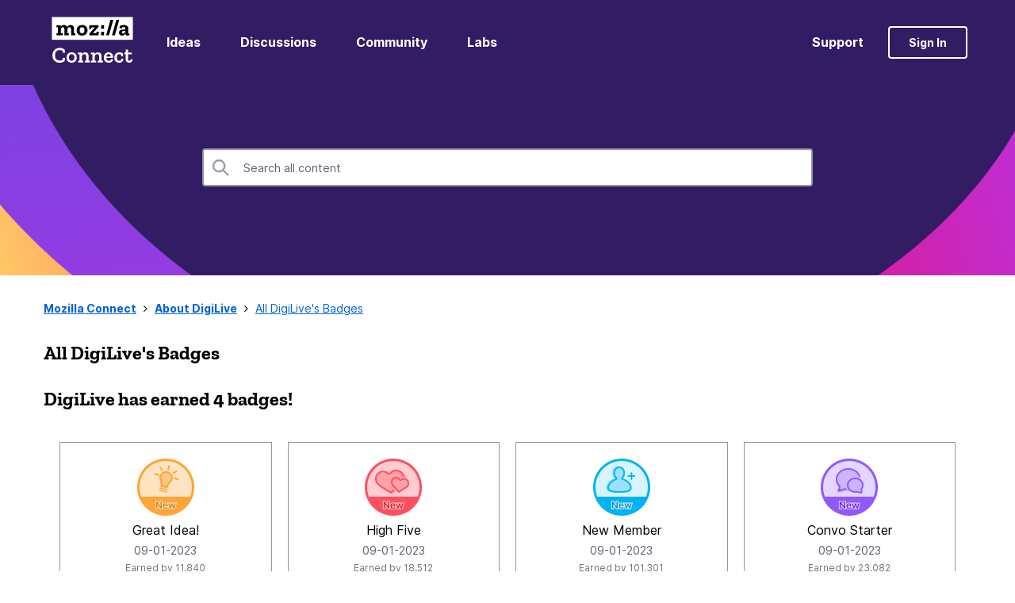

--- FILE ---
content_type: text/html;charset=UTF-8
request_url: https://connect.mozilla.org/t5/badges/userbadgespage/user-id/20029/page/1
body_size: 21145
content:
<!DOCTYPE html><html prefix="og: http://ogp.me/ns#" dir="ltr" lang="en" class="no-js">
	<head>
	
	<title>
	All DigiLive's Badges - Mozilla Connect
</title>
	
	
	<!-- Global site tag (gtag.js) - Google Analytics -->
<script async src="https://www.googletagmanager.com/gtag/js?id=G-R3H4BDP5J2"></script>
<script>
  window.dataLayer = window.dataLayer || [];
  function gtag(){dataLayer.push(arguments);}
  gtag('js', new Date());

  gtag('config', 'G-R3H4BDP5J2');
</script>

	
	
	
	<meta content="Share product feedback, submit ideas for new features, and help shape future releases." name="description"/><meta content="width=device-width, initial-scale=1.0, user-scalable=yes" name="viewport"/><meta content="noindex" name="robots"/><meta content="text/html; charset=UTF-8" http-equiv="Content-Type"/><link href="https://connect.mozilla.org/t5/badges/userbadgespage/user-id/20029/page/1" rel="canonical"/>
	<meta content="128" property="og:image:width"/><meta content="https://connect.mozilla.org/t5/image/serverpage/avatar-name/sax/avatar-theme/candy/avatar-collection/music/avatar-display-size/profile/version/2?xdesc=1.0" property="og:image"/><meta content="profile" property="og:type"/><meta content="72" property="og:image:height"/><meta content="https://connect.mozilla.org/t5/badges/userbadgespage/user-id/20029/page/1" property="og:url"/><meta content="DigiLive" property="og:title"/><meta content="DigiLive" property="profile:username"/>
	
	
		<link class="lia-link-navigation hidden live-links" title="New board topics in Mozilla Connect" type="application/rss+xml" rel="alternate" id="link" href="/bnzry48543/rss/Community?interaction.style=forum"></link>
	
		<link class="lia-link-navigation hidden live-links" title="All board posts in Mozilla Connect" type="application/rss+xml" rel="alternate" id="link_0" href="/bnzry48543/rss/Community?interaction.style=forum&amp;feeds.replies=true"></link>
	
		<link class="lia-link-navigation hidden live-links" title="New knowledge base articles in Mozilla Connect" type="application/rss+xml" rel="alternate" id="link_1" href="/bnzry48543/rss/Community?interaction.style=tkb"></link>
	
		<link class="lia-link-navigation hidden live-links" title="All knowledge base posts in Mozilla Connect" type="application/rss+xml" rel="alternate" id="link_2" href="/bnzry48543/rss/Community?interaction.style=tkb&amp;feeds.replies=true"></link>
	
		<link class="lia-link-navigation hidden live-links" title="New blog articles in Mozilla Connect" type="application/rss+xml" rel="alternate" id="link_3" href="/bnzry48543/rss/Community?interaction.style=blog"></link>
	
		<link class="lia-link-navigation hidden live-links" title="All blog posts in Mozilla Connect" type="application/rss+xml" rel="alternate" id="link_4" href="/bnzry48543/rss/Community?interaction.style=blog&amp;feeds.replies=true"></link>
	
		<link class="lia-link-navigation hidden live-links" title="New idea exchange ideas in Mozilla Connect" type="application/rss+xml" rel="alternate" id="link_5" href="/bnzry48543/rss/Community?interaction.style=idea"></link>
	
		<link class="lia-link-navigation hidden live-links" title="All idea exchange posts in Mozilla Connect" type="application/rss+xml" rel="alternate" id="link_6" href="/bnzry48543/rss/Community?interaction.style=idea&amp;feeds.replies=true"></link>
	
		<link class="lia-link-navigation hidden live-links" title="New Products" type="application/rss+xml" rel="alternate" id="link_7" href="/bnzry48543/rss/Community?interaction.style=review"></link>
	
		<link class="lia-link-navigation hidden live-links" title="All Reviews and Comments" type="application/rss+xml" rel="alternate" id="link_8" href="/bnzry48543/rss/Community?interaction.style=review&amp;feeds.replies=true"></link>
	
		<link class="lia-link-navigation hidden live-links" title="rss.livelink.threads-in-node@place:occasion" type="application/rss+xml" rel="alternate" id="link_9" href="/bnzry48543/rss/Community?interaction.style=occasion"></link>
	
		<link class="lia-link-navigation hidden live-links" title="rss.livelink.posts-in-node@place:occasion" type="application/rss+xml" rel="alternate" id="link_10" href="/bnzry48543/rss/Community?interaction.style=occasion&amp;feeds.replies=true"></link>
	
		<link class="lia-link-navigation hidden live-links" title="New media posts in Mozilla Connect" type="application/rss+xml" rel="alternate" id="link_11" href="/bnzry48543/rss/Community?interaction.style=media"></link>
	
		<link class="lia-link-navigation hidden live-links" title="All media posts in Mozilla Connect" type="application/rss+xml" rel="alternate" id="link_12" href="/bnzry48543/rss/Community?interaction.style=media&amp;feeds.replies=true"></link>
	

	
	
	    
            	<link href="/skins/6755850/13d466d043966f837dd355a14e3c0df7/mozilla.css" rel="stylesheet" type="text/css"/>
            
	

	
	
	
	
	<link rel="shortcut icon" href="https://connect.mozilla.org/html/@4972112740F6C23E4E0525812A2878C2/assets/favicon.ico" />

<script language="javascript" type="text/javascript">
<!--
if("undefined"==typeof LITHIUM)var LITHIUM={};LITHIUM.Loader=function(){var h=[],a=[],b=!1,c=!1;return{onLoad:function(a){"function"===typeof a&&(!0===b?a():h.push(a))},onJsAttached:function(b){"function"===typeof b&&(!0===c?b():a.push(b))},runJsAttached:function(){c=!0;for(var b=0;b<a.length;b++)a[b]()},getOnLoadFunctions:function(){return h},setLoaded:function(){b=!0},isLoaded:function(){return b},isJsAttached:function(){return c}}}();"undefined"===typeof LITHIUM.Components&&(LITHIUM.Components={});LITHIUM.Components.render=function(h,a,b){LITHIUM.Loader.onLoad(function(){var c=LITHIUM.Components.renderUrl(h),k={type:"GET",dataType:"json"};LITHIUM.jQuery.extend(k,b||{});k.hasOwnProperty("url")||LITHIUM.jQuery.extend(k,{url:c});k.data=a;if("object"!==typeof k.data||null===k.data)k.data={};k.data.originalPageName=LITHIUM.Components.ORIGINAL_PAGE_NAME;k.data.originalPageContext=LITHIUM.Components.ORIGINAL_PAGE_CONTEXT;LITHIUM.jQuery.ajax(k)}.bind(this))};
LITHIUM.Components.renderUrl=function(h,a){var b=LITHIUM.Components.RENDER_URL;LITHIUM.jQuery.each({"component-id":h},function(a,h){b=b.replace(new RegExp("#{"+a+"}","g"),h)});"undefined"!==typeof a&&(b+="?"+LITHIUM.jQuery.param(a));return b};
LITHIUM.Components.renderInPlace=function(h,a,b,c){function k(b){var a=document.createElement("div"),c=(new Date).getTime()+Math.floor(1E7*Math.random()+1);a.setAttribute("id",c);b.parentNode.insertBefore(a,b);return c}if(c)var q=c;else!1===LITHIUM.Loader.isLoaded()&&(document.currentScript?q=k(document.currentScript):(c=document.querySelectorAll("script"),1<c.length&&(q=k(c[c.length-1]))));LITHIUM.Loader.onLoad(function(){var c=LITHIUM.jQuery,k=a||{},m=b||{},l=c("#"+q);c.extend(k,{renderedScripts:LITHIUM.RenderedScripts.toString(),
"component-id":h});c.extend(m,{success:function(b){var a=b.content;LITHIUM.AngularSupport.isAngularEnabled()&&(a=LITHIUM.AngularSupport.compile(a));l.replaceWith(a);LITHIUM.AjaxSupport.ScriptsProcessor.handleScriptEvaluation(b);(b=LITHIUM.jQuery(a).attr("id"))&&LITHIUM.jQuery("#"+b).trigger("LITHIUM:ajaxSuccess:renderInPlace",{componentId:h})},error:function(a,c,h){0===a.readyState||0===a.status?l.html(""):l.html('\x3cspan class\x3d"lia-ajax-error-text"\x3e'+b.errorMessage+"\x3c/span\x3e");l.removeClass(LITHIUM.Css.BASE_LAZY_LOAD).removeClass("lia-fa-spin")}});
l&&LITHIUM.Components.render(h,k,m)}.bind(this))};/*
 modernizr v3.3.1
 Build https://modernizr.com/download?-exiforientation-filereader-flash-setclasses-dontmin

 Copyright (c)
  Faruk Ates
  Paul Irish
  Alex Sexton
  Ryan Seddon
  Patrick Kettner
  Stu Cox
  Richard Herrera

 MIT License
 {
      "name": "EXIF Orientation",
      "property": "exiforientation",
      "tags": ["image"],
      "builderAliases": ["exif_orientation"],
      "async": true,
      "authors": ["Paul Sayre"],
      "notes": [{
        "name": "Article by Dave Perrett",
        "href": "http://recursive-design.com/blog/2012/07/28/exif-orientation-handling-is-a-ghetto/"
      },{
        "name": "Article by Calvin Hass",
        "href": "http://www.impulseadventure.com/photo/exif-orientation.html"
      }]
    }
    ! {
      "name": "Flash",
      "property": "flash",
      "tags": ["flash"],
      "polyfills": ["shumway"]
      }
      ! {
      "name": "File API",
      "property": "filereader",
      "caniuse": "fileapi",
      "notes": [{
        "name": "W3C Working Draft",
        "href": "https://www.w3.org/TR/FileAPI/"
      }],
      "tags": ["file"],
      "builderAliases": ["file_api"],
      "knownBugs": ["Will fail in Safari 5 due to its lack of support for the standards defined FileReader object"]
    }
    !*/
LITHIUM.LiModernizr=function(){(function(h,a,b){function c(e){var a=n.className,b=d._config.classPrefix||"";r&&(a=a.baseVal);d._config.enableJSClass&&(a=a.replace(new RegExp("(^|\\s)"+b+"no-js(\\s|$)"),"$1"+b+"js$2"));d._config.enableClasses&&(a+=" "+b+e.join(" "+b),r?n.className.baseVal=a:n.className=a)}function k(){return"function"!==typeof a.createElement?a.createElement(arguments[0]):r?a.createElementNS.call(a,"http://www.w3.org/2000/svg",arguments[0]):a.createElement.apply(a,arguments)}function q(){var e=
a.body;e||(e=k(r?"svg":"body"),e.fake=!0);return e}function p(a,b){if("object"==typeof a)for(var e in a)u(a,e)&&p(e,a[e]);else{a=a.toLowerCase();e=a.split(".");var f=d[e[0]];2==e.length&&(f=f[e[1]]);if("undefined"!=typeof f)return d;b="function"==typeof b?b():b;1==e.length?d[e[0]]=b:(!d[e[0]]||d[e[0]]instanceof Boolean||(d[e[0]]=new Boolean(d[e[0]])),d[e[0]][e[1]]=b);c([(b&&0!=b?"":"no-")+e.join("-")]);d._trigger(a,b)}return d}var t=[],m=[],l={_version:"3.3.1",_config:{classPrefix:"",enableClasses:!0,
enableJSClass:!0,usePrefixes:!0},_q:[],on:function(a,b){var e=this;setTimeout(function(){b(e[a])},0)},addTest:function(a,b,c){m.push({name:a,fn:b,options:c})},addAsyncTest:function(a){m.push({name:null,fn:a})}},d=function(){};d.prototype=l;d=new d;var n=a.documentElement,r="svg"===n.nodeName.toLowerCase(),u;(function(){var a={}.hasOwnProperty;u="undefined"!==typeof a&&"undefined"!==typeof a.call?function(b,e){return a.call(b,e)}:function(a,b){return b in a&&"undefined"===typeof a.constructor.prototype[b]}})();
l._l={};l.on=function(a,b){this._l[a]||(this._l[a]=[]);this._l[a].push(b);d.hasOwnProperty(a)&&setTimeout(function(){d._trigger(a,d[a])},0)};l._trigger=function(a,b){if(this._l[a]){var e=this._l[a];setTimeout(function(){var a;for(a=0;a<e.length;a++){var c=e[a];c(b)}},0);delete this._l[a]}};d._q.push(function(){l.addTest=p});d.addAsyncTest(function(){LITHIUM.Loader.onLoad(function(){var b=a.createElement("img");b.onerror=function(){p("exiforientation",!1,{aliases:["exif-orientation"]});a.body.removeChild(b)};
b.onload=function(){p("exiforientation",2!==b.width,{aliases:["exif-orientation"]});a.body.removeChild(b)};b.src="[data-uri]\x3d\x3d";
a.body&&(b.setAttribute("style","position: absolute; left: -9999;"),a.body.appendChild(b))})});d.addAsyncTest(function(){var b=function(a){n.contains(a)||n.appendChild(a)},c=function(a,b){var c=!!a;c&&(c=new Boolean(c),c.blocked="blocked"===a);p("flash",function(){return c});if(b&&g.contains(b)){for(;b.parentNode!==g;)b=b.parentNode;g.removeChild(b)}};try{var d="ActiveXObject"in h&&"Pan"in new h.ActiveXObject("ShockwaveFlash.ShockwaveFlash")}catch(v){}if(!("plugins"in navigator&&"Shockwave Flash"in
navigator.plugins||d)||r)c(!1);else{var f=k("embed"),g=q(),l;f.type="application/x-shockwave-flash";g.appendChild(f);if("Pan"in f||d){var m=function(){b(g);if(!n.contains(g))return g=a.body||g,f=k("embed"),f.type="application/x-shockwave-flash",g.appendChild(f),setTimeout(m,1E3);n.contains(f)?(l=f.style.cssText,""!==l?c("blocked",f):c(!0,f)):c("blocked");g.fake&&g.parentNode&&g.parentNode.removeChild(g)};setTimeout(m,10)}else b(g),c("blocked",f),g.fake&&g.parentNode&&g.parentNode.removeChild(g)}});
d.addTest("filereader",!!(h.File&&h.FileList&&h.FileReader));(function(){var a,b;for(b in m)if(m.hasOwnProperty(b)){var c=[];var f=m[b];if(f.name&&(c.push(f.name.toLowerCase()),f.options&&f.options.aliases&&f.options.aliases.length))for(a=0;a<f.options.aliases.length;a++)c.push(f.options.aliases[a].toLowerCase());f="function"===typeof f.fn?f.fn():f.fn;for(a=0;a<c.length;a++){var g=c[a];g=g.split(".");1===g.length?d[g[0]]=f:(!d[g[0]]||d[g[0]]instanceof Boolean||(d[g[0]]=new Boolean(d[g[0]])),d[g[0]][g[1]]=
f);t.push((f?"":"no-")+g.join("-"))}}})();c(t);delete l.addTest;delete l.addAsyncTest;for(b=0;b<d._q.length;b++)d._q[b]();LITHIUM.Modernizr=d})(window,document)}();(function(){LITHIUM.Globals=function(){var h={};return{preventGlobals:function(a){for(var b=0;b<a.length;b++){var c=a[b];c in window&&void 0!==window[c]&&(h[c]=window[c],window[c]=void 0)}},restoreGlobals:function(a){for(var b=0;b<a.length;b++){var c=a[b];h.hasOwnProperty(c)&&(window[c]=h[c])}}}}()})();(function(h){Element.prototype.matches||(Element.prototype.matches=Element.prototype.msMatchesSelector||Element.prototype.webkitMatchesSelector);Element.prototype.closest||(Element.prototype.closest=function(a){var b=this;do{if(b.matches(a))return b;b=b.parentElement||b.parentNode}while(null!==b&&1===b.nodeType);return null})})(LITHIUM.jQuery);window.FileAPI = { jsPath: '/html/assets/js/vendor/ng-file-upload-shim/' };
LITHIUM.PrefetchData = {"Components":{},"commonResults":{}};
LITHIUM.DEBUG = false;
LITHIUM.CommunityJsonObject = {
  "Validation" : {
    "image.description" : {
      "min" : 0,
      "max" : 1000,
      "isoneof" : [ ],
      "type" : "string"
    },
    "tkb.toc_maximum_heading_level" : {
      "min" : 1,
      "max" : 6,
      "isoneof" : [ ],
      "type" : "integer"
    },
    "tkb.toc_heading_list_style" : {
      "min" : 0,
      "max" : 50,
      "isoneof" : [
        "disc",
        "circle",
        "square",
        "none"
      ],
      "type" : "string"
    },
    "blog.toc_maximum_heading_level" : {
      "min" : 1,
      "max" : 6,
      "isoneof" : [ ],
      "type" : "integer"
    },
    "tkb.toc_heading_indent" : {
      "min" : 5,
      "max" : 50,
      "isoneof" : [ ],
      "type" : "integer"
    },
    "blog.toc_heading_indent" : {
      "min" : 5,
      "max" : 50,
      "isoneof" : [ ],
      "type" : "integer"
    },
    "blog.toc_heading_list_style" : {
      "min" : 0,
      "max" : 50,
      "isoneof" : [
        "disc",
        "circle",
        "square",
        "none"
      ],
      "type" : "string"
    }
  },
  "User" : {
    "settings" : {
      "imageupload.legal_file_extensions" : "*.jpg;*.JPG;*.jpeg;*.JPEG;*.gif;*.GIF;*.png;*.PNG",
      "config.enable_avatar" : true,
      "integratedprofile.show_klout_score" : true,
      "layout.sort_view_by_last_post_date" : true,
      "layout.friendly_dates_enabled" : false,
      "profileplus.allow.anonymous.scorebox" : false,
      "tkb.message_sort_default" : "topicPublishDate",
      "layout.format_pattern_date" : "dd-MM-yyyy",
      "config.require_search_before_post" : "off",
      "isUserLinked" : false,
      "integratedprofile.cta_add_topics_dismissal_timestamp" : -1,
      "layout.message_body_image_max_size" : 1000,
      "profileplus.everyone" : false,
      "integratedprofile.cta_connect_wide_dismissal_timestamp" : -1,
      "blog.toc_maximum_heading_level" : "",
      "integratedprofile.hide_social_networks" : false,
      "blog.toc_heading_indent" : "",
      "contest.entries_per_page_num" : 20,
      "layout.messages_per_page_linear" : 10,
      "integratedprofile.cta_manage_topics_dismissal_timestamp" : -1,
      "profile.shared_profile_test_group" : false,
      "integratedprofile.cta_personalized_feed_dismissal_timestamp" : -1,
      "integratedprofile.curated_feed_size" : 10,
      "contest.one_kudo_per_contest" : false,
      "integratedprofile.enable_social_networks" : false,
      "integratedprofile.my_interests_dismissal_timestamp" : -1,
      "profile.language" : "en",
      "layout.friendly_dates_max_age_days" : 31,
      "layout.threading_order" : "thread_ascending",
      "blog.toc_heading_list_style" : "disc",
      "useRecService" : false,
      "layout.module_welcome" : "<h2>Welcome to the Mozilla Connect Community!<\/h2>",
      "imageupload.max_uploaded_images_per_upload" : 100,
      "imageupload.max_uploaded_images_per_user" : 1000,
      "integratedprofile.connect_mode" : "",
      "tkb.toc_maximum_heading_level" : "",
      "tkb.toc_heading_list_style" : "disc",
      "sharedprofile.show_hovercard_score" : true,
      "config.search_before_post_scope" : "community",
      "tkb.toc_heading_indent" : "",
      "p13n.cta.recommendations_feed_dismissal_timestamp" : -1,
      "imageupload.max_file_size" : 10000,
      "layout.show_batch_checkboxes" : false,
      "integratedprofile.cta_connect_slim_dismissal_timestamp" : -1
    },
    "isAnonymous" : true,
    "policies" : {
      "image-upload.process-and-remove-exif-metadata" : false
    },
    "registered" : false,
    "emailRef" : "",
    "id" : -1,
    "login" : "Anonymous"
  },
  "Server" : {
    "communityPrefix" : "/bnzry48543",
    "nodeChangeTimeStamp" : 1769685519060,
    "tapestryPrefix" : "/t5",
    "deviceMode" : "DESKTOP",
    "responsiveDeviceMode" : "DESKTOP",
    "membershipChangeTimeStamp" : "0",
    "version" : "25.12",
    "branch" : "25.12-release",
    "showTextKeys" : false
  },
  "Config" : {
    "phase" : "prod",
    "integratedprofile.cta.reprompt.delay" : 30,
    "profileplus.tracking" : {
      "profileplus.tracking.enable" : false,
      "profileplus.tracking.click.enable" : false,
      "profileplus.tracking.impression.enable" : false
    },
    "app.revision" : "2512231126-s6f44f032fc-b18",
    "navigation.manager.community.structure.limit" : "1000"
  },
  "Activity" : {
    "Results" : [ ]
  },
  "NodeContainer" : {
    "viewHref" : "https://connect.mozilla.org/t5/top/ct-p/top",
    "description" : "",
    "id" : "top",
    "shortTitle" : "Top",
    "title" : "Top",
    "nodeType" : "category"
  },
  "Page" : {
    "skins" : [
      "mozilla",
      "theme_hermes",
      "responsive_peak"
    ],
    "authUrls" : {
      "loginUrl" : "/bnzry48543/auth/saml/doauth/post?referer=https%3A%2F%2Fconnect.mozilla.org%2Ft5%2Fbadges%2Fuserbadgespage%2Fuser-id%2F20029%2Fpage%2F1",
      "loginUrlNotRegistered" : "/bnzry48543/auth/saml/doauth/post?redirectreason=notregistered&referer=https%3A%2F%2Fconnect.mozilla.org%2Ft5%2Fbadges%2Fuserbadgespage%2Fuser-id%2F20029%2Fpage%2F1",
      "loginUrlNotRegisteredDestTpl" : "/bnzry48543/auth/saml/doauth/post?redirectreason=notregistered&referer=%7B%7BdestUrl%7D%7D"
    },
    "name" : "UserBadgesPage",
    "rtl" : false,
    "object" : {
      "viewHref" : "/t5/user/viewprofilepage/user-id/20029",
      "id" : 20029,
      "page" : "UserBadgesPage",
      "type" : "User",
      "login" : "DigiLive"
    }
  },
  "WebTracking" : {
    "Activities" : { },
    "path" : "Community:Mozilla Connect"
  },
  "Feedback" : {
    "targeted" : { }
  },
  "Seo" : {
    "markerEscaping" : {
      "pathElement" : {
        "prefix" : "@",
        "match" : "^[0-9][0-9]$"
      },
      "enabled" : false
    }
  },
  "TopLevelNode" : {
    "viewHref" : "https://connect.mozilla.org/",
    "description" : "Share product feedback, submit ideas for new features, and help shape future releases.",
    "id" : "bnzry48543",
    "shortTitle" : "Mozilla Connect",
    "title" : "Mozilla Connect",
    "nodeType" : "Community"
  },
  "Community" : {
    "viewHref" : "https://connect.mozilla.org/",
    "integratedprofile.lang_code" : "en",
    "integratedprofile.country_code" : "US",
    "id" : "bnzry48543",
    "shortTitle" : "Mozilla Connect",
    "title" : "Mozilla Connect"
  },
  "CoreNode" : {
    "viewHref" : "https://connect.mozilla.org/",
    "settings" : { },
    "description" : "Share product feedback, submit ideas for new features, and help shape future releases.",
    "id" : "bnzry48543",
    "shortTitle" : "Mozilla Connect",
    "title" : "Mozilla Connect",
    "nodeType" : "Community",
    "ancestors" : [ ]
  }
};
LITHIUM.Components.RENDER_URL = "/t5/util/componentrenderpage/component-id/#{component-id}?render_behavior=raw";
LITHIUM.Components.ORIGINAL_PAGE_NAME = 'badges/UserBadgesPage';
LITHIUM.Components.ORIGINAL_PAGE_ID = 'UserBadgesPage';
LITHIUM.Components.ORIGINAL_PAGE_CONTEXT = '[base64]..';
LITHIUM.Css = {
  "BASE_DEFERRED_IMAGE" : "lia-deferred-image",
  "BASE_BUTTON" : "lia-button",
  "BASE_SPOILER_CONTAINER" : "lia-spoiler-container",
  "BASE_TABS_INACTIVE" : "lia-tabs-inactive",
  "BASE_TABS_ACTIVE" : "lia-tabs-active",
  "BASE_AJAX_REMOVE_HIGHLIGHT" : "lia-ajax-remove-highlight",
  "BASE_FEEDBACK_SCROLL_TO" : "lia-feedback-scroll-to",
  "BASE_FORM_FIELD_VALIDATING" : "lia-form-field-validating",
  "BASE_FORM_ERROR_TEXT" : "lia-form-error-text",
  "BASE_FEEDBACK_INLINE_ALERT" : "lia-panel-feedback-inline-alert",
  "BASE_BUTTON_OVERLAY" : "lia-button-overlay",
  "BASE_TABS_STANDARD" : "lia-tabs-standard",
  "BASE_AJAX_INDETERMINATE_LOADER_BAR" : "lia-ajax-indeterminate-loader-bar",
  "BASE_AJAX_SUCCESS_HIGHLIGHT" : "lia-ajax-success-highlight",
  "BASE_CONTENT" : "lia-content",
  "BASE_JS_HIDDEN" : "lia-js-hidden",
  "BASE_AJAX_LOADER_CONTENT_OVERLAY" : "lia-ajax-loader-content-overlay",
  "BASE_FORM_FIELD_SUCCESS" : "lia-form-field-success",
  "BASE_FORM_WARNING_TEXT" : "lia-form-warning-text",
  "BASE_FORM_FIELDSET_CONTENT_WRAPPER" : "lia-form-fieldset-content-wrapper",
  "BASE_AJAX_LOADER_OVERLAY_TYPE" : "lia-ajax-overlay-loader",
  "BASE_FORM_FIELD_ERROR" : "lia-form-field-error",
  "BASE_SPOILER_CONTENT" : "lia-spoiler-content",
  "BASE_FORM_SUBMITTING" : "lia-form-submitting",
  "BASE_EFFECT_HIGHLIGHT_START" : "lia-effect-highlight-start",
  "BASE_FORM_FIELD_ERROR_NO_FOCUS" : "lia-form-field-error-no-focus",
  "BASE_EFFECT_HIGHLIGHT_END" : "lia-effect-highlight-end",
  "BASE_SPOILER_LINK" : "lia-spoiler-link",
  "FACEBOOK_LOGOUT" : "lia-component-users-action-logout",
  "BASE_DISABLED" : "lia-link-disabled",
  "FACEBOOK_SWITCH_USER" : "lia-component-admin-action-switch-user",
  "BASE_FORM_FIELD_WARNING" : "lia-form-field-warning",
  "BASE_AJAX_LOADER_FEEDBACK" : "lia-ajax-loader-feedback",
  "BASE_AJAX_LOADER_OVERLAY" : "lia-ajax-loader-overlay",
  "BASE_LAZY_LOAD" : "lia-lazy-load"
};
(function() { if (!window.LITHIUM_SPOILER_CRITICAL_LOADED) { window.LITHIUM_SPOILER_CRITICAL_LOADED = true; window.LITHIUM_SPOILER_CRITICAL_HANDLER = function(e) { if (!window.LITHIUM_SPOILER_CRITICAL_LOADED) return; if (e.target.classList.contains('lia-spoiler-link')) { var container = e.target.closest('.lia-spoiler-container'); if (container) { var content = container.querySelector('.lia-spoiler-content'); if (content) { if (e.target.classList.contains('open')) { content.style.display = 'none'; e.target.classList.remove('open'); } else { content.style.display = 'block'; e.target.classList.add('open'); } } e.preventDefault(); return false; } } }; document.addEventListener('click', window.LITHIUM_SPOILER_CRITICAL_HANDLER, true); } })();
LITHIUM.noConflict = true;
LITHIUM.useCheckOnline = false;
LITHIUM.RenderedScripts = [
  "jquery.delayToggle-1.0.js",
  "prism.js",
  "AjaxSupport.js",
  "ElementQueries.js",
  "jquery.iframe-shim-1.0.js",
  "ElementMethods.js",
  "AjaxFeedback.js",
  "Forms.js",
  "jquery.ui.mouse.js",
  "SpoilerToggle.js",
  "Link.js",
  "jquery.effects.slide.js",
  "Sandbox.js",
  "Events.js",
  "Lithium.js",
  "jquery.ui.dialog.js",
  "jquery.ui.draggable.js",
  "jquery.clone-position-1.0.js",
  "Placeholder.js",
  "jquery.fileupload.js",
  "UserBadgesPage.js",
  "ForceLithiumJQuery.js",
  "PartialRenderProxy.js",
  "jquery.json-2.6.0.js",
  "Globals.js",
  "ActiveCast3.js",
  "jquery.ui.widget.js",
  "jquery.iframe-transport.js",
  "Cache.js",
  "SearchForm.js",
  "Video.js",
  "jquery.js",
  "jquery.blockui.js",
  "jquery.viewport-1.0.js",
  "jquery.appear-1.1.1.js",
  "DataHandler.js",
  "ResizeSensor.js",
  "HelpIcon.js",
  "AutoComplete.js",
  "jquery.autocomplete.js",
  "jquery.placeholder-2.0.7.js",
  "Components.js",
  "json2.js",
  "LiModernizr.js",
  "jquery.hoverIntent-r6.js",
  "jquery.tools.tooltip-1.2.6.js",
  "jquery.lithium-selector-extensions.js",
  "DeferredImages.js",
  "Tooltip.js",
  "jquery.ui.resizable.js",
  "PolyfillsAll.js",
  "jquery.position-toggle-1.0.js",
  "jquery.ui.position.js",
  "NoConflict.js",
  "Auth.js",
  "InformationBox.js",
  "jquery.function-utils-1.0.js",
  "jquery.effects.core.js",
  "SearchAutoCompleteToggle.js",
  "Throttle.js",
  "jquery.scrollTo.js",
  "Text.js",
  "Namespace.js",
  "Loader.js",
  "jquery.css-data-1.0.js",
  "jquery.tmpl-1.1.1.js",
  "jquery.ajax-cache-response-1.0.js",
  "jquery.ui.core.js"
];(function(){LITHIUM.AngularSupport=function(){function g(a,c){a=a||{};for(var b in c)"[object object]"===Object.prototype.toString.call(c[b])?a[b]=g(a[b],c[b]):a[b]=c[b];return a}var d,f,b={coreModule:"li.community",coreModuleDeps:[],noConflict:!0,bootstrapElementSelector:".lia-page .min-width .lia-content",bootstrapApp:!0,debugEnabled:!1,useCsp:!0,useNg2:!1},k=function(){var a;return function(b){a||(a=document.createElement("a"));a.href=b;return a.href}}();LITHIUM.Angular={};return{preventGlobals:LITHIUM.Globals.preventGlobals,
restoreGlobals:LITHIUM.Globals.restoreGlobals,init:function(){var a=[],c=document.querySelector(b.bootstrapElementSelector);a.push(b.coreModule);b.customerModules&&0<b.customerModules.length&&a.concat(b.customerModules);b.useCsp&&(c.setAttribute("ng-csp","no-unsafe-eval"),c.setAttribute("li-common-non-bindable",""));d=LITHIUM.angular.module(b.coreModule,b.coreModuleDeps);d.config(["$locationProvider","$provide","$injector","$logProvider","$compileProvider","$qProvider","$anchorScrollProvider",function(a,
c,e,d,f,g,h){h.disableAutoScrolling();h=document.createElement("base");h.setAttribute("href",k(location));document.getElementsByTagName("head")[0].appendChild(h);window.history&&window.history.pushState&&a.html5Mode({enabled:!0,requireBase:!0,rewriteLinks:!1}).hashPrefix("!");d.debugEnabled(b.debugEnabled);f.debugInfoEnabled(b.debugEnabled);e.has("$uibModal")&&c.decorator("$uibModal",["$delegate",function(a){var b=a.open;a.open=function(a){a.backdropClass=(a.backdropClass?a.backdropClass+" ":"")+
"lia-modal-backdrop";a.windowClass=(a.windowClass?a.windowClass+" ":"")+"lia-modal-window";return b(a)};return a}]);e.has("uibDropdownConfig")&&(e.get("uibDropdownConfig").openClass="lia-dropdown-open");e.has("uibButtonConfig")&&(e.get("uibButtonConfig").activeClass="lia-link-active");g.errorOnUnhandledRejections(!1)}]);if(b.bootstrapApp)f=b.useNg2?LITHIUM.Angular.upgradeAdapter.bootstrap(c,a):LITHIUM.angular.bootstrap(c,a);else LITHIUM.Loader.onLoad(function(){f=LITHIUM.angular.element(c).injector()});
LITHIUM.Angular.app=d},compile:function(a){void 0===a&&(a=document.querySelector(b.bootstrapElementSelector));var c;if(void 0===a||""===a)return a;f.invoke(["$rootScope","$compile",function(b,d){try{var e=LITHIUM.angular.element(a)}catch(l){e=LITHIUM.angular.element("\x3cli:safe-wrapper\x3e"+a+"\x3c/li:safe-wrapper\x3e")}e.attr("li-common-non-bindable","");c=d(e)(b);b.$digest()}]);return c},isAngularEnabled:function(){return void 0!==d},updateLocationUrl:function(a,b){f.invoke(["$location","$rootScope",
"$browser",function(c,d,e){a=""===a?"?":a;c.url(a,b);d.$apply()}])},setOptions:function(a){return g(b,a)},getOptions:function(){return b},initGlobal:function(a){LITHIUM.angular=a;b.useNg2&&(LITHIUM.Angular.upgradeAdapter=new ng.upgrade.UpgradeAdapter)}}}()})();(function(){LITHIUM.ScriptLoader=function(){function d(a){a in e||(e[a]={loaded:!1});return e[a]}function f(){g.filter(function(a){return!a.loaded}).forEach(function(a){var b=!0;a.labels.forEach(function(a){!1===d(a).loaded&&(b=!1)});b&&(a.loaded=!0,a.callback())})}var e={},g=[];return{load:function(a){a.forEach(function(a){var b=document.getElementsByTagName("head")[0]||document.documentElement,c=document.createElement("script");c.src=a.url;c.async=!1;a.crossorigin&&a.integrity&&(c.setAttribute("crossorigin",
a.crossorigin),c.setAttribute("integrity",a.integrity));b.insertBefore(c,b.firstChild);d(a.label)})},setLoaded:function(a){d(a).loaded=!0;f()},ready:function(a,b){g.push({labels:a,callback:b,loaded:!1});f()}}}()})();LITHIUM.ScriptLoader.load([{"name":"lia-scripts-common-min.js","label":"common","url":"/t5/scripts/0FBAB47D244ABC35EF85D924E16EE128/lia-scripts-common-min.js"},{"name":"lia-scripts-body-min.js","label":"body","url":"/t5/scripts/7C2ECE24C7990CA0C3F6CD2AFDD46000/lia-scripts-body-min.js"},{"name":"lia-scripts-angularjs-min.js","label":"angularjs","url":"/t5/scripts/00A777938B56ECCE5DB9E6C80A2C3591/lia-scripts-angularjs-min.js"},{"name":"lia-scripts-angularjsModules-min.js","label":"angularjsModules","url":"/t5/scripts/4E6CEF802A0EFACA8F6290D93312E2B1/lia-scripts-angularjsModules-min.js"}]);
// -->
</script></head>
	<body class="lia-user-status-anonymous UserBadgesPage lia-body lia-a11y" id="lia-body">
	
	
	<div id="E98-220-1" class="ServiceNodeInfoHeader">
</div>
	
	
	
	

	<div class="lia-page">
		<center>
			
				
					
	
	<div class="MinimumWidthContainer">
		<div class="min-width-wrapper">
			<div class="min-width">		
				
						<div class="lia-content">
                            
							
							
							
		
    

	
		<div class="lia-inline-ajax-feedback">
			<div class="AjaxFeedback" id="ajaxFeedback"></div>
			
	

	

		</div>

	

	
        <div class="lia-quilt lia-quilt-user-badges-page lia-quilt-layout-one-column lia-top-quilt">
	<div class="lia-quilt-row lia-quilt-row-header">
		<div class="lia-quilt-column lia-quilt-column-24 lia-quilt-column-single lia-quilt-column-common-header">
			<div class="lia-quilt-column-alley lia-quilt-column-alley-single">
	
		
			<div class="lia-quilt lia-quilt-header lia-quilt-layout-custom-community-header lia-component-quilt-header">
	<div class="lia-quilt-row lia-quilt-row-header-top">
		<div class="lia-quilt-column lia-quilt-column-24 lia-quilt-column-single lia-quilt-column-header-top-content">
			<div class="lia-quilt-column-alley lia-quilt-column-alley-single">
	
		<div class="custom-community-header-left">
			
		
			<div class="lia-slide-out-nav-menu lia-component-common-widget-slide-out-nav-menu">
    <button li-bindable="" li-common-element-hook="navMenuTriggerElement" class="lia-slide-menu-trigger lia-slide-out-nav-menu-wrapper">
        <div ng-non-bindable="" class="lia-slide-out-nav-menu-title">
            Browse
        </div>
    </button>
    <li:common-slide-menu li-bindable="" trigger-element="navMenuTriggerElement" li-direction="left" style="display:none">
        <div class="lia-quilt lia-quilt-navigation-slide-out-menu lia-quilt-layout-one-column">
	<div class="lia-quilt-row lia-quilt-row-header">
		<div class="lia-quilt-column lia-quilt-column-24 lia-quilt-column-single lia-quilt-column-common-header lia-mark-empty">
			
		</div>
	</div><div class="lia-quilt-row lia-quilt-row-main">
		<div class="lia-quilt-column lia-quilt-column-24 lia-quilt-column-single lia-quilt-column-main-content">
			<div class="lia-quilt-column-alley lia-quilt-column-alley-single">
	
		
			<li:community-navigation class="lia-component-community-widget-navigation" li-bindable="" li-instance="0" componentId="community.widget.navigation" mode="default"></li:community-navigation>
		
			<a class="lia-link-navigation faq-link lia-component-help-action-faq" id="faqPage" href="/t5/help/faqpage">Support</a>
		
	
	
</div>
		</div>
	</div><div class="lia-quilt-row lia-quilt-row-footer">
		<div class="lia-quilt-column lia-quilt-column-24 lia-quilt-column-single lia-quilt-column-common-footer lia-mark-empty">
			
		</div>
	</div>
</div>
    </li:common-slide-menu>
</div>
		
			
<div class="custom-community-header-logo">
    <h1>
        <a href="/" style="background: url('/html/assets/mozilla-logo-inverted.svg') no-repeat 50% / contain;">Mozilla Connect</a>
    </h1>
</div>

		
			 

<div class="custom-community-header-navigation-v2"> <ul> <li > <a href="/t5/ideas/idb-p/ideas">Ideas</a> </li> <li > <a href="/t5/discussions/bd-p/discussions">Discussions</a> </li> <li > <a href="/t5/community/bd-p/community">Community</a> </li> <li > <a href="/t5/firefox-labs/bd-p/Labs">Labs</a> </li> </ul> </div>


		
	
		</div>
	
	

	
		<div class="custom-community-header-right">
			
		
			<div class="custom-community-header-user-navigation">
<a class="lia-link-navigation faq-link lia-component-help-action-faq" id="faqPage_17d0400d41841" href="/t5/help/faqpage">Support</a><a class="lia-link-navigation login-link lia-authentication-link lia-component-users-action-login" rel="nofollow" id="loginPageV2_17d0400d67bbe" href="/bnzry48543/auth/saml/doauth/post?referer=https%3A%2F%2Fconnect.mozilla.org%2Ft5%2Fbadges%2Fuserbadgespage%2Fuser-id%2F20029%2Fpage%2F1">Sign In</a></div>

		
	
		</div>
	
	
</div>
		</div>
	</div><div class="lia-quilt-row lia-quilt-row-header-navigation">
		<div class="lia-quilt-column lia-quilt-column-24 lia-quilt-column-single lia-quilt-column-header-navigation-content lia-mark-empty">
			
		</div>
	</div><div class="lia-quilt-row lia-quilt-row-header-hero">
		<div class="lia-quilt-column lia-quilt-column-24 lia-quilt-column-single lia-quilt-column-header-hero-content">
			<div class="lia-quilt-column-alley lia-quilt-column-alley-single">
	
		
			        <style>
        #lia-body .lia-quilt-row-header-hero {
            background-image: url("/html/assets/background-swoosh-white-tablet2.png");
        }
        @media (min-width: 768px) {
            #lia-body .lia-quilt-row-header-hero {
                background-image: url("/html/assets/background-swoosh-white.png");
            }
        }
        </style>

		
	
	

	
		<div class="header-hero-wrapper">
			
		
			<div id="lia-searchformV32" class="SearchForm lia-search-form-wrapper lia-mode-default lia-component-common-widget-search-form">
	

	
		<div class="lia-inline-ajax-feedback">
			<div class="AjaxFeedback" id="ajaxfeedback"></div>
			
	

	

		</div>

	

	
		<div id="searchautocompletetoggle">	
	
		

	
		<div class="lia-inline-ajax-feedback">
			<div class="AjaxFeedback" id="ajaxfeedback_0"></div>
			
	

	

		</div>

	

	
			
            <form enctype="multipart/form-data" class="lia-form lia-form-inline SearchForm" action="https://connect.mozilla.org/t5/badges/userbadgespage.searchformv32.form.form" method="post" id="form" name="form"><div class="t-invisible"><input value="user-id/20029/page/1" name="t:ac" type="hidden"></input><input value="search/contributions/page" name="t:cp" type="hidden"></input><input value="[base64].." name="lia-form-context" type="hidden"></input><input value="UserBadgesPage:user-id/20029/page/1:searchformv32.form:" name="liaFormContentKey" type="hidden"></input><input value="yDZKQFNI0U/sd9X4pbUemqvQQZw=:H4sIAAAAAAAAALWSzUrDQBSFr4Wuigiib6DbiajdqAhFUISqweBaZibTNJpk4sxNEzc+ik8gvkQX7nwHH8CtKxfmzxJbwaTUVZhzw/nOmblP79COD+FAC6r40OAyQOWyCF0ZaMOkjtgrJgOp/NHONtER810sP9nfIkGtoCuVQ2hI+VAQpKHQqO67hEslPJcRRrUgPZaKlOOxKzx7wxIYhZtX487b+stnC5b60MnZ0junvkBY7d/QETU8GjiGlUYKnP0kRFguwEcFeAHBe02Dm0pyobWV+Wid0sbP9u7g4/G1BZCE8QWc1U3kpzapWoqZ+S+SvoMHgPQ+ypGVj/IoC2dlqHZ8CWZdV7xljUqszZa43voPYNHkFE7qGkdaqKrl1Pm7wEqmV59gcYjGkQOJP25h6jyJnOlzRv4DUURusIWhknbEsWo5K002vhzNufG1WHmDLwdzh8gDBQAA" name="t:formdata" type="hidden"></input></div>
	
	

	

	

	
		<div class="lia-inline-ajax-feedback">
			<div class="AjaxFeedback" id="feedback"></div>
			
	

	

		</div>

	

	

	

	


	
	<input value="Uj_61UIOsz8Q2CkIOKYIQoICPiPV8PTb2BtAcWROsqs." name="lia-action-token" type="hidden"></input>
	
	<input value="form" id="form_UIDform" name="form_UID" type="hidden"></input>
	<input value="" id="form_instance_keyform" name="form_instance_key" type="hidden"></input>
	
                

                
                    
                

                <span class="lia-search-input-wrapper">
                    <span class="lia-search-input-field">
                        <span class="lia-button-wrapper lia-button-wrapper-secondary lia-button-wrapper-searchForm-action"><input value="searchForm" name="submitContextX" type="hidden"></input><input class="lia-button lia-button-secondary lia-button-searchForm-action" value="Search" id="submitContext" name="submitContext" type="submit"></input></span>

                        <span class="lia-hidden-aria-visibile" id="autocompleteInstructionsText"></span><input placeholder="Search all content" aria-label="Search" title="Search" class="lia-form-type-text lia-autocomplete-input search-input lia-search-input-message" value="" id="messageSearchField_0" name="messageSearchField" type="text"></input>
                        <span class="lia-hidden-aria-visibile" id="autocompleteInstructionsText_0"></span><input placeholder="Search all content" aria-label="Search" title="Search" class="lia-form-type-text lia-autocomplete-input search-input lia-search-input-tkb-article lia-js-hidden" value="" id="messageSearchField_1" name="messageSearchField_0" type="text"></input>
                        

	
		<span class="lia-hidden-aria-visibile" id="autocompleteInstructionsText_1"></span><input placeholder="Enter a keyword to search within the users" ng-non-bindable="" title="Enter a user name or rank" class="lia-form-type-text UserSearchField lia-search-input-user search-input lia-js-hidden lia-autocomplete-input" aria-label="Enter a user name or rank" value="" id="userSearchField" name="userSearchField" type="text"></input>
	

	


                        <span class="lia-hidden-aria-visibile" id="autocompleteInstructionsText_2"></span><input placeholder="Enter a keyword to search within the private messages" title="Enter a search word" class="lia-form-type-text NoteSearchField lia-search-input-note search-input lia-js-hidden lia-autocomplete-input" aria-label="Enter a search word" value="" id="noteSearchField_0" name="noteSearchField" type="text"></input>
						<span class="lia-hidden-aria-visibile" id="autocompleteInstructionsText_3"></span><input title="Enter a search word" class="lia-form-type-text ProductSearchField lia-search-input-product search-input lia-js-hidden lia-autocomplete-input" aria-label="Enter a search word" value="" id="productSearchField" name="productSearchField" type="text"></input>
                        <input class="lia-as-search-action-id" name="as-search-action-id" type="hidden"></input>
                    </span>
                </span>
                

                <span class="lia-cancel-search">cancel</span>

                
            
</form>
		
			<div class="search-autocomplete-toggle-link lia-js-hidden">
				<span>
					<a class="lia-link-navigation auto-complete-toggle-on lia-link-ticket-post-action lia-component-search-action-enable-auto-complete" data-lia-action-token="tCe-9ev2fNV57gMb2-idoup1K4Q1vWrJIdKOa_2V0HU." rel="nofollow" id="enableAutoComplete" href="https://connect.mozilla.org/t5/badges/userbadgespage.enableautocomplete:enableautocomplete?t:ac=user-id/20029/page/1&amp;t:cp=action/contributions/searchactions">Turn on suggestions</a>					
					<span class="HelpIcon">
	<a class="lia-link-navigation help-icon lia-tooltip-trigger" role="button" aria-label="Help Icon" id="link_13" href="#"><span class="lia-img-icon-help lia-fa-icon lia-fa-help lia-fa" alt="Auto-suggest helps you quickly narrow down your search results by suggesting possible matches as you type." aria-label="Help Icon" role="img" id="display"></span></a><div role="alertdialog" class="lia-content lia-tooltip-pos-bottom-left lia-panel-tooltip-wrapper" id="link_14-tooltip-element"><div class="lia-tooltip-arrow"></div><div class="lia-panel-tooltip"><div class="content">Auto-suggest helps you quickly narrow down your search results by suggesting possible matches as you type.</div></div></div>
</span>
				</span>
			</div>
		

	

	

	
	
	
</div>
		
	<div class="spell-check-showing-result">
		Showing results for <span class="lia-link-navigation show-results-for-link lia-link-disabled" aria-disabled="true" id="showingResult"></span>
		
			<a class="lia-link-navigation more-synonym-search-results-for-link" rel="nofollow" id="showingMoreResult" href="#"></a>
			<span class="all-results-for-synonym-search"> </span>
		

	</div>
	<div>
		
			<span class="synonym-search-instead lia-js-hidden">
				Show <a class="lia-link-navigation synonym-search-instead-for-link" rel="nofollow" id="synonymSearchInstead" href="#"></a> only 
			</span>
			<span class="spell-check-and-synonym-search-instead lia-js-hidden"> | </span>
		
		<span class="spell-check-search-instead">
			Search instead for <a class="lia-link-navigation search-instead-for-link" rel="nofollow" id="searchInstead" href="#"></a>
		</span>

	</div>
	<div class="spell-check-do-you-mean lia-component-search-widget-spellcheck">
		Did you mean: <a class="lia-link-navigation do-you-mean-link" rel="nofollow" id="doYouMean" href="#"></a>
	</div>

	

	

	


	
</div>
		
	
		</div>
	
	
</div>
		</div>
	</div><div class="lia-quilt-row lia-quilt-row-header-bottom">
		<div class="lia-quilt-column lia-quilt-column-24 lia-quilt-column-single lia-quilt-column-header-bottom-content">
			<div class="lia-quilt-column-alley lia-quilt-column-alley-single">
	
		
			<div aria-label="breadcrumbs" role="navigation" class="BreadCrumb crumb-line lia-breadcrumb lia-component-common-widget-breadcrumb">
	<ul role="list" id="list" class="lia-list-standard-inline">
	
		
			<li class="lia-breadcrumb-node crumb">
				<a class="lia-link-navigation crumb-community lia-breadcrumb-community lia-breadcrumb-forum" id="link_15" href="/">Mozilla Connect</a>
			</li>
			
				<li aria-hidden="true" class="lia-breadcrumb-seperator crumb-community lia-breadcrumb-community lia-breadcrumb-forum">
				  
           			 <span>
           				 <span class="lia-img-icon-list-separator-breadcrumb lia-fa-icon lia-fa-list lia-fa-separator lia-fa-breadcrumb lia-fa" alt="" aria-label="" role="img" id="display_0"></span>
  					</span>
          		  
       			 
				</li>
			
		
			<li class="lia-breadcrumb-node crumb">
				<a class="lia-link-navigation" id="link_16" href="/t5/user/viewprofilepage/user-id/20029">About DigiLive</a>
			</li>
			
				<li aria-hidden="true" class="lia-breadcrumb-seperator ">
				  
           			 <span>
           				 <span class="lia-img-icon-list-separator-breadcrumb lia-fa-icon lia-fa-list lia-fa-separator lia-fa-breadcrumb lia-fa" alt="" aria-label="" role="img" id="display_1"></span>
  					</span>
          		  
       			 
				</li>
			
		
			<li class="lia-breadcrumb-node crumb final-crumb">
				<span class="lia-link-navigation child-thread lia-link-disabled" aria-disabled="true" id="link_17">All DigiLive's Badges</span>
			</li>
			
		
	
</ul>
</div>
		
			
    

		
	
	
</div>
		</div>
	</div><div class="lia-quilt-row lia-quilt-row-header-feedback">
		<div class="lia-quilt-column lia-quilt-column-24 lia-quilt-column-single lia-quilt-column-feedback">
			<div class="lia-quilt-column-alley lia-quilt-column-alley-single">
	
		
			
	

	

		
			
        
        
	

	

    
		
	
	
</div>
		</div>
	</div>
</div>
		
	
	

	
		<div class="lia-page-header">
			
		
			
		
			<h1 class="PageTitle lia-component-common-widget-page-title"><span class="lia-link-navigation lia-link-disabled" aria-disabled="true" id="link_18">All DigiLive's Badges</span></h1>
		
	
		</div>
	
	
</div>
		</div>
	</div><div class="lia-quilt-row lia-quilt-row-main">
		<div class="lia-quilt-column lia-quilt-column-24 lia-quilt-column-single lia-quilt-column-main-content">
			<div class="lia-quilt-column-alley lia-quilt-column-alley-single">
	
		
			
                <div class="lia-component-badges-list" id="lia_1769686059947">
                    
                    <div class="lia-panel lia-panel-header-centered-no-bar">
	<div class="lia-decoration-border">
		<div class="lia-decoration-border-top"><div> </div></div>
		<div class="lia-decoration-border-content">
			<div>
				
					<div class="lia-panel-heading-bar-wrapper">
						<div class="lia-panel-heading-bar">
							<span aria-level="3" role="heading" class="lia-panel-heading-bar-title">
								
                            DigiLive has earned 4 badges!
                        
							</span>
						</div>
					</div>
				
				<div class="lia-panel-content-wrapper">
					<div class="lia-panel-content">
						
                            
	<ul role="list" id="list_0" class="lia-list-tile">
	
		
			<li>
				
	<div class="lia-user-badge-display-card">
		<div class="lia-user-badge-display-frame">
			<div class="lia-user-badge-display-frame-front lia-user-badge-frame-card">
				
	<div class="lia-user-badge-display">
		<span class="lia-link-navigation lia-link-disabled" aria-disabled="true" id="link_19"><img title="Great Idea!" alt="Great Idea!" tabindex="0" id="display_2" src="/html/@145F6CF627E4A34FDBB58CE8D01A1BD8/badge_icons/GreatIdeaNew.png"/></span>
		<div class="lia-user-badge-attributes">
			
				
		<div class="lia-user-badge-name">
			Great Idea! 
		</div>
	
			
			
				
		<div class="lia-user-badge-date">
			<span class="DateTime">
    

	
		
		
		<span class="local-date">‎09-01-2023</span>
	
	

	
	
	
	
	
	
	
	
	
	
	
	
</span>
		</div>
	
			
			
				
		<div class="lia-badge-participants-count">
			Earned by 11,840
		</div>
	
			
		</div>
	</div>

	
	
	
	

			</div>
			<div class="lia-user-badge-display-frame-back lia-user-badge-frame-card">
				<div class="lia-user-badge-description">
					<div>
						Congrats on submitting your first idea—that’s what this Community is all about! 
					</div>
				</div>
					
			</div>
		</div>
	</div>

			</li>
		
			<li>
				
	<div class="lia-user-badge-display-card">
		<div class="lia-user-badge-display-frame">
			<div class="lia-user-badge-display-frame-front lia-user-badge-frame-card">
				
	<div class="lia-user-badge-display">
		<span class="lia-link-navigation lia-link-disabled" aria-disabled="true" id="link_20"><img title="High Five" alt="High Five" tabindex="0" id="display_3" src="/html/@110089F3DE4E86F4D7BC712D8DF37C78/badge_icons/KudoNew.png"/></span>
		<div class="lia-user-badge-attributes">
			
				
		<div class="lia-user-badge-name">
			High Five
		</div>
	
			
			
				
		<div class="lia-user-badge-date">
			<span class="DateTime">
    

	
		
		
		<span class="local-date">‎09-01-2023</span>
	
	

	
	
	
	
	
	
	
	
	
	
	
	
</span>
		</div>
	
			
			
				
		<div class="lia-badge-participants-count">
			Earned by 18,512
		</div>
	
			
		</div>
	</div>

	
	
	
	

			</div>
			<div class="lia-user-badge-display-frame-back lia-user-badge-frame-card">
				<div class="lia-user-badge-description">
					<div>
						You just received your first like...which is pretty much a virtual high five. Keep it up!
					</div>
				</div>
					
			</div>
		</div>
	</div>

			</li>
		
			<li>
				
	<div class="lia-user-badge-display-card">
		<div class="lia-user-badge-display-frame">
			<div class="lia-user-badge-display-frame-front lia-user-badge-frame-card">
				
	<div class="lia-user-badge-display">
		<span class="lia-link-navigation lia-link-disabled" aria-disabled="true" id="link_21"><img title="New Member" alt="New Member" tabindex="0" id="display_4" src="/html/@1E0F394195AA251C7A8B6F491801A32C/badge_icons/NewMember.png"/></span>
		<div class="lia-user-badge-attributes">
			
				
		<div class="lia-user-badge-name">
			New Member
		</div>
	
			
			
				
		<div class="lia-user-badge-date">
			<span class="DateTime">
    

	
		
		
		<span class="local-date">‎09-01-2023</span>
	
	

	
	
	
	
	
	
	
	
	
	
	
	
</span>
		</div>
	
			
			
				
		<div class="lia-badge-participants-count">
			Earned by 101,301
		</div>
	
			
		</div>
	</div>

	
	
	
	

			</div>
			<div class="lia-user-badge-display-frame-back lia-user-badge-frame-card">
				<div class="lia-user-badge-description">
					<div>
						Great to meet you!
					</div>
				</div>
					
			</div>
		</div>
	</div>

			</li>
		
			<li>
				
	<div class="lia-user-badge-display-card">
		<div class="lia-user-badge-display-frame">
			<div class="lia-user-badge-display-frame-front lia-user-badge-frame-card">
				
	<div class="lia-user-badge-display">
		<span class="lia-link-navigation lia-link-disabled" aria-disabled="true" id="link_22"><img title="Convo Starter" alt="Convo Starter" tabindex="0" id="display_5" src="/html/@607DE5B3997EB579976F1E632579CAC7/badge_icons/ConvoStarterNew.png"/></span>
		<div class="lia-user-badge-attributes">
			
				
		<div class="lia-user-badge-name">
			Convo Starter
		</div>
	
			
			
				
		<div class="lia-user-badge-date">
			<span class="DateTime">
    

	
		
		
		<span class="local-date">‎09-01-2023</span>
	
	

	
	
	
	
	
	
	
	
	
	
	
	
</span>
		</div>
	
			
			
				
		<div class="lia-badge-participants-count">
			Earned by 23,082
		</div>
	
			
		</div>
	</div>

	
	
	
	

			</div>
			<div class="lia-user-badge-display-frame-back lia-user-badge-frame-card">
				<div class="lia-user-badge-description">
					<div>
						Thanks for getting the conversation started! Be sure to check your notifications, so you know when other members reply.
					</div>
				</div>
					
			</div>
		</div>
	</div>

			</li>
		
	
</ul>

                        
					</div>
				</div>
			</div>
		</div>
		<div class="lia-decoration-border-bottom"><div> </div></div>
	</div>
</div>
                </div>
            
		
	
	
</div>
		</div>
	</div><div class="lia-quilt-row lia-quilt-row-footer">
		<div class="lia-quilt-column lia-quilt-column-24 lia-quilt-column-single lia-quilt-column-common-footer">
			<div class="lia-quilt-column-alley lia-quilt-column-alley-single">
	
		
			<div class="lia-quilt lia-quilt-footer lia-quilt-layout-custom-community-footer lia-component-quilt-footer">
	<div class="lia-quilt-row lia-quilt-row-footer-top">
		<div class="lia-quilt-column lia-quilt-column-24 lia-quilt-column-single lia-quilt-column-footer-top-content">
			<div class="lia-quilt-column-alley lia-quilt-column-alley-single">
	
		
			<footer class="mozilla-footer">
    <div class="content">
        <div class="content-top">
            <div class="section-left">
                <section>
                    <div class="title">
                        Company
                        <button class="menu-expand"><span class="sr-only"></span></button>
                    </div>
                    <ul>
                        <div class="content-link">
                                <a href="https://www.mozilla.org/en-US/about/" target="_blank">
                                    About
                                </a>
                        </div>
                        <div class="content-link">
                                <a href="https://www.mozilla.org/en-US/about/manifesto/" target="_blank">
                                    Mozilla Manifesto
                                </a>
                        </div>
                        <div class="content-link">
                                <a href="https://foundation.mozilla.org/" target="_blank">
                                    Mozilla Foundation
                                </a>
                        </div>
                        <div class="content-link">
                                <a href="https://careers.mozilla.org/" target="_blank">
                                    Careers
                                </a>
                        </div>
                    </ul>
                </section>
                <section>
                    <div class="title">
                        Firefox
                        <button class="menu-expand"><span class="sr-only"></span></button>
                    </div>
                    <ul>
                        <div class="content-link">
                                <a href="https://www.mozilla.org/en-US/firefox/new/" target="_blank">
                                    Download Firefox
                                </a>
                        </div>
                        <div class="content-link">
                                <a href="https://www.mozilla.org/en-US/firefox/browsers/mobile/ios/" target="_blank">
                                    iOS
                                </a>
                        </div>
                        <div class="content-link">
                                <a href="https://www.mozilla.org/en-US/firefox/browsers/mobile/android/" target="_blank">
                                    Android
                                </a>
                        </div>
                        <div class="content-link">
                                <a href="https://www.mozilla.org/en-US/firefox/browsers/mobile/focus/" target="_blank">
                                    Firefox Focus
                                </a>
                        </div>
                        <div class="content-link">
                                <a href="https://blog.mozilla.org/en/firefox/" target="_blank">
                                    Blog
                                </a>
                        </div>
                    </ul>
                </section>
                <section>
                    <div class="title">
                        Support
                        <button class="menu-expand"><span class="sr-only"></span></button>
                    </div>
                    <ul>
                        <div class="content-link">
                                <a href="https://support.mozilla.org/en-US/" target="_blank">
                                    Help Center
                                </a>
                        </div>
                        <div class="content-link">
                                <a href="https://bugzilla.mozilla.org/home" target="_blank">
                                    Report a Bug
                                </a>
                        </div>
                    </ul>
                </section>
            </div>
            <div class="section-right">
                <section>
                    <div class="title">
                        Follow @Mozilla
                    </div>
                    <div class="social">
                        <div class="content-link">
                            <a href="https://twitter.com/mozilla" title="Twitter">
                                <img src="/html/assets/Footer_Icon_NoBack_Twitter.png">
                            </a>
                        </div>
                        <div class="content-link">
                            <a href="https://www.instagram.com/mozilla/" title="Instagram">
                                <img src="/html/assets/Footer_Icon_NoBack_Instagram.png">
                            </a>
                        </div>
                        <div class="content-link">
                            <a href="https://www.youtube.com/user/firefoxchannel" title="Youtube">
                                <img src="/html/assets/Footer_Icon_NoBack_Youtube.png">
                            </a>
                        </div>
                    </div>
                </section>
            </div>
        </div>
        <div class="content-bottom">
            <div class="main-links">
                <div class="link-logo">
                        <a href="https://www.mozilla.org/en-US" target="_blank">
                            <img src="/html/assets/MozillaFooterLogo.svg">
                        </a>
                </div>
                <div class="link">
                        <a href="https://www.mozilla.org/" target="_blank">
                            mozilla.org
                        </a>
                </div>
                <div class="link">
                        <a href="https://www.mozilla.org/en-US/about/legal/terms/mozilla/" target="_blank">
                            Terms of Service
                        </a>
                </div>
                <div class="link">
                        <a href="https://www.mozilla.org/en-US/privacy/websites/" target="_blank">
                            Privacy
                        </a>
                </div>
                <div class="link">
                        <a href="https://www.mozilla.org/en-US/privacy/websites/#user-choices" target="_blank">
                            Cookies
                        </a>
                </div>
                <div class="link">
                        <a href="https://www.mozilla.org/en-US/contact/" target="_blank">
                            Contact
                        </a>
                </div>
            </div>
            <div class="bottom-text">
                <div class="text">
                    Visit
                        <a href="https://www.mozilla.org/en-US/" target="_blank">Mozilla Corporation&#39;s</a>
                    not-for-profit parent, the
                        <a href="https://foundation.mozilla.org/" target="_blank">Mozilla Foundation</a>.
                </div>
                <div class="text">
                    Portions of this content are &copy;1998-2026 by individual mozilla.org contributors. Content available under a
                        <a href="https://www.mozilla.org/en-US/foundation/licensing/website-content/" target="_blank">Creative Commons license</a>.
                </div>
            </div>
        </div>
    </div>
</footer>



		
	
	
</div>
		</div>
	</div><div class="lia-quilt-row lia-quilt-row-footer-main">
		<div class="lia-quilt-column lia-quilt-column-24 lia-quilt-column-single lia-quilt-column-footer-main-content">
			<div class="lia-quilt-column-alley lia-quilt-column-alley-single">
	
		
			<div class="custom-community-footer">
    <footer role="contentinfo">
        <div class="copyright">
            <small>Copyright &copy; 2026 Khoros, LLC</small>
        </div>
    </footer>
</div>

		
	
	
</div>
		</div>
	</div><div class="lia-quilt-row lia-quilt-row-footer-bottom">
		<div class="lia-quilt-column lia-quilt-column-24 lia-quilt-column-single lia-quilt-column-footer-bottom-content">
			<div class="lia-quilt-column-alley lia-quilt-column-alley-single">
	
		
			<li:common-scroll-to class="lia-component-common-widget-scroll-to" li-bindable="" li-instance="0" componentId="common.widget.scroll-to" mode="default"></li:common-scroll-to>
		
			<div class="LithiumLogo lia-component-common-widget-lithium-logo">
	<a class="lia-link-navigation lia-powered-by-khoros-logo" alt="Powered by Khoros" title="Social CRM &amp; Community Solutions Powered by Khoros" target="_blank" rel="noopener" id="link_23" href="https://khoros.com/powered-by-khoros"><img class="lia-img-powered-by-khoros lia-fa-powered lia-fa-by lia-fa-khoros" title="Social CRM &amp; Community Solutions Powered by Khoros" alt="Powered by Khoros" aria-label="Social CRM &amp; Community Solutions Powered by Khoros" id="display_6" src="/skins/images/8E81C5F472293BDD2C4B5559919C5EC1/responsive_peak/images/powered_by_khoros.svg"/></a>
</div>
		
			
		
			
		
	
	
</div>
		</div>
	</div>
</div>
		
	
	
</div>
		</div>
	</div>
</div>
    

	

	



	
						</div>
					
			</div>								
		</div>
	</div>

				
			
		</center>
	</div>
	
	
	
	
	
	
	<script type="text/javascript">
	new Image().src = ["/","b","e","a","c","o","n","/","3","7","8","6","0","7","3","9","0","8","9","_","1","7","6","9","6","8","6","0","5","9","9","7","6",".","g","i","f"].join("");
</script>
<script language="javascript" type="text/javascript">
<!--
LITHIUM.ScriptLoader.ready(['common', 'body', 'angularjs', 'angularjsModules'], function () {
LITHIUM.AngularSupport.setOptions({
  "useCsp" : true,
  "useNg2" : false,
  "coreModuleDeps" : [
    "li.directives.common.slide-menu",
    "li.directives.community.navigation",
    "li.directives.common.scroll-to",
    "li.directives.common.non-bindable"
  ],
  "debugEnabled" : false
});
LITHIUM.AngularSupport.initGlobal(angular);LITHIUM.AngularSupport.init();LITHIUM.Globals.restoreGlobals(['define', '$', 'jQuery', 'angular']);LITHIUM.Sandbox.restore();
LITHIUM.jQuery.fn.cssData.defaults = {"dataPrefix":"lia-js-data","pairDelimeter":"-","prefixDelimeter":"-"};
LITHIUM.CommunityJsonObject.User.policies['forums.action.message-view.batch-messages.allow'] = false;
LITHIUM.InformationBox({"updateFeedbackEvent":"LITHIUM:updateAjaxFeedback","componentSelector":"#informationbox","feedbackSelector":".InfoMessage"});
;(function($) {
$('.custom-community-header-navigation-v2 .has-children').hover(
    function () {
        $(".has-children.open:not($this)").removeClass("open");
        $(this).addClass("open");
    },
    function () {
        $(this).removeClass("open");
    }
);
})(LITHIUM.jQuery);

LITHIUM.Form.resetFieldForFocusFound();
LITHIUM.InformationBox({"updateFeedbackEvent":"LITHIUM:updateAjaxFeedback","componentSelector":"#informationbox_0","feedbackSelector":".InfoMessage"});
LITHIUM.InformationBox({"updateFeedbackEvent":"LITHIUM:updateAjaxFeedback","componentSelector":"#informationbox_1","feedbackSelector":".InfoMessage"});
LITHIUM.InformationBox({"updateFeedbackEvent":"LITHIUM:updateAjaxFeedback","componentSelector":"#informationbox_2","feedbackSelector":".InfoMessage"});
LITHIUM.InformationBox({"updateFeedbackEvent":"LITHIUM:updateAjaxFeedback","componentSelector":"#informationbox_3","feedbackSelector":".InfoMessage"});
LITHIUM.AjaxFeedback(".lia-inline-ajax-feedback", "LITHIUM:hideAjaxFeedback", ".lia-inline-ajax-feedback-persist");
LITHIUM.Placeholder();
LITHIUM.AutoComplete({"options":{"autosuggestionAvailableInstructionText":"Auto-suggestions available. Use Up and Down arrow keys to navigate.","triggerTextLength":0,"autocompleteInstructionsSelector":"#autocompleteInstructionsText","updateInputOnSelect":true,"loadingText":"Searching...","emptyText":"No Matches","successText":"Results:","defaultText":"Enter a search word","autosuggestionUnavailableInstructionText":"No suggestions available","disabled":false,"footerContent":[{"scripts":"\n\n(function(b){LITHIUM.Link=function(f){function g(a){var c=b(this),e=c.data(\"lia-action-token\");!0!==c.data(\"lia-ajax\")&&void 0!==e&&!1===a.isPropagationStopped()&&!1===a.isImmediatePropagationStopped()&&!1===a.isDefaultPrevented()&&(a.stop(),a=b(\"\\x3cform\\x3e\",{method:\"POST\",action:c.attr(\"href\"),enctype:\"multipart/form-data\"}),e=b(\"\\x3cinput\\x3e\",{type:\"hidden\",name:\"lia-action-token\",value:e}),a.append(e),b(document.body).append(a),a.submit(),d.trigger(\"click\"))}var d=b(document);void 0===d.data(\"lia-link-action-handler\")&&\n(d.data(\"lia-link-action-handler\",!0),d.on(\"click.link-action\",f.linkSelector,g),b.fn.on=b.wrap(b.fn.on,function(a){var c=a.apply(this,b.makeArray(arguments).slice(1));this.is(document)&&(d.off(\"click.link-action\",f.linkSelector,g),a.call(this,\"click.link-action\",f.linkSelector,g));return c}))}})(LITHIUM.jQuery);\nLITHIUM.Link({\n  \"linkSelector\" : \"a.lia-link-ticket-post-action\"\n});LITHIUM.AjaxSupport.defaultAjaxFeedbackHtml = \"<div class=\\\"lia-inline-ajax-feedback lia-component-common-widget-ajax-feedback\\\">\\n\\t\\t\\t<div class=\\\"AjaxFeedback\\\" id=\\\"ajaxFeedback_17d0400fb0d8b\\\"><\\/div>\\n\\t\\t\\t\\n\\t\\n\\n\\t\\n\\n\\t\\t<\\/div>\";LITHIUM.AjaxSupport.defaultAjaxErrorHtml = \"<span id=\\\"feedback-errorfeedback_17d04010bf87b\\\"> <\\/span>\\n\\n\\t\\n\\t\\t<div class=\\\"InfoMessage lia-panel-feedback-inline-alert lia-component-common-widget-feedback\\\" id=\\\"feedback_17d04010bf87b\\\">\\n\\t\\t\\t<div role=\\\"alert\\\" class=\\\"lia-text\\\">\\n\\t\\t\\t\\t\\n\\n\\t\\t\\t\\t\\n\\t\\t\\t\\t\\t<p ng-non-bindable=\\\"\\\" tabindex=\\\"0\\\">\\n\\t\\t\\t\\t\\t\\tSorry, unable to complete the action you requested.\\n\\t\\t\\t\\t\\t<\\/p>\\n\\t\\t\\t\\t\\n\\n\\t\\t\\t\\t\\n\\n\\t\\t\\t\\t\\n\\n\\t\\t\\t\\t\\n\\t\\t\\t<\\/div>\\n\\n\\t\\t\\t\\n\\t\\t<\\/div>\";LITHIUM.AjaxSupport.fromLink('#disableAutoComplete_17d0400f45fcd', 'disableAutoComplete', '#ajaxfeedback_0', 'LITHIUM:ajaxError', {}, 'tTWuaPvtnCX-JsNOemmDVIHfaUdbxcQUHznwD9388e4.', 'ajax');","content":"<a class=\"lia-link-navigation lia-autocomplete-toggle-off lia-link-ticket-post-action lia-component-search-action-disable-auto-complete\" data-lia-action-token=\"SQSELLvsaAhnVl7US1FfWZ87CF-Y0C3iq6c8m5iPeRw.\" rel=\"nofollow\" id=\"disableAutoComplete_17d0400f45fcd\" href=\"https://connect.mozilla.org/t5/badges/userbadgespage.disableautocomplete:disableautocomplete?t:ac=user-id/20029/page/1&amp;t:cp=action/contributions/searchactions\">Turn off suggestions<\/a>"}],"prefixTriggerTextLength":3},"inputSelector":"#messageSearchField_0","redirectToItemLink":false,"url":"https://connect.mozilla.org/t5/badges/userbadgespage.searchformv32.messagesearchfield.messagesearchfield:autocomplete?t:ac=user-id/20029/page/1&t:cp=search/contributions/page","resizeImageEvent":"LITHIUM:renderImages"});
LITHIUM.AutoComplete({"options":{"autosuggestionAvailableInstructionText":"Auto-suggestions available. Use Up and Down arrow keys to navigate.","triggerTextLength":0,"autocompleteInstructionsSelector":"#autocompleteInstructionsText_0","updateInputOnSelect":true,"loadingText":"Searching...","emptyText":"No Matches","successText":"Results:","defaultText":"Enter a search word","autosuggestionUnavailableInstructionText":"No suggestions available","disabled":false,"footerContent":[{"scripts":"\n\n(function(b){LITHIUM.Link=function(f){function g(a){var c=b(this),e=c.data(\"lia-action-token\");!0!==c.data(\"lia-ajax\")&&void 0!==e&&!1===a.isPropagationStopped()&&!1===a.isImmediatePropagationStopped()&&!1===a.isDefaultPrevented()&&(a.stop(),a=b(\"\\x3cform\\x3e\",{method:\"POST\",action:c.attr(\"href\"),enctype:\"multipart/form-data\"}),e=b(\"\\x3cinput\\x3e\",{type:\"hidden\",name:\"lia-action-token\",value:e}),a.append(e),b(document.body).append(a),a.submit(),d.trigger(\"click\"))}var d=b(document);void 0===d.data(\"lia-link-action-handler\")&&\n(d.data(\"lia-link-action-handler\",!0),d.on(\"click.link-action\",f.linkSelector,g),b.fn.on=b.wrap(b.fn.on,function(a){var c=a.apply(this,b.makeArray(arguments).slice(1));this.is(document)&&(d.off(\"click.link-action\",f.linkSelector,g),a.call(this,\"click.link-action\",f.linkSelector,g));return c}))}})(LITHIUM.jQuery);\nLITHIUM.Link({\n  \"linkSelector\" : \"a.lia-link-ticket-post-action\"\n});LITHIUM.AjaxSupport.fromLink('#disableAutoComplete_17d0401466892', 'disableAutoComplete', '#ajaxfeedback_0', 'LITHIUM:ajaxError', {}, 'EpCxGDu_O_NtnaNkvWXGidbkRsapWiDaCvGCLgPfowc.', 'ajax');","content":"<a class=\"lia-link-navigation lia-autocomplete-toggle-off lia-link-ticket-post-action lia-component-search-action-disable-auto-complete\" data-lia-action-token=\"UliCgWPDX3YplGbxlO6vE123Vjrvs-l9ey5czH5Gh64.\" rel=\"nofollow\" id=\"disableAutoComplete_17d0401466892\" href=\"https://connect.mozilla.org/t5/badges/userbadgespage.disableautocomplete:disableautocomplete?t:ac=user-id/20029/page/1&amp;t:cp=action/contributions/searchactions\">Turn off suggestions<\/a>"}],"prefixTriggerTextLength":3},"inputSelector":"#messageSearchField_1","redirectToItemLink":false,"url":"https://connect.mozilla.org/t5/badges/userbadgespage.searchformv32.tkbmessagesearchfield.messagesearchfield:autocomplete?t:ac=user-id/20029/page/1&t:cp=search/contributions/page","resizeImageEvent":"LITHIUM:renderImages"});
LITHIUM.AutoComplete({"options":{"autosuggestionAvailableInstructionText":"Auto-suggestions available. Use Up and Down arrow keys to navigate.","triggerTextLength":0,"autocompleteInstructionsSelector":"#autocompleteInstructionsText_1","updateInputOnSelect":true,"loadingText":"Searching for users...","emptyText":"No Matches","successText":"Users found:","defaultText":"Enter a user name or rank","autosuggestionUnavailableInstructionText":"No suggestions available","disabled":false,"footerContent":[{"scripts":"\n\n(function(b){LITHIUM.Link=function(f){function g(a){var c=b(this),e=c.data(\"lia-action-token\");!0!==c.data(\"lia-ajax\")&&void 0!==e&&!1===a.isPropagationStopped()&&!1===a.isImmediatePropagationStopped()&&!1===a.isDefaultPrevented()&&(a.stop(),a=b(\"\\x3cform\\x3e\",{method:\"POST\",action:c.attr(\"href\"),enctype:\"multipart/form-data\"}),e=b(\"\\x3cinput\\x3e\",{type:\"hidden\",name:\"lia-action-token\",value:e}),a.append(e),b(document.body).append(a),a.submit(),d.trigger(\"click\"))}var d=b(document);void 0===d.data(\"lia-link-action-handler\")&&\n(d.data(\"lia-link-action-handler\",!0),d.on(\"click.link-action\",f.linkSelector,g),b.fn.on=b.wrap(b.fn.on,function(a){var c=a.apply(this,b.makeArray(arguments).slice(1));this.is(document)&&(d.off(\"click.link-action\",f.linkSelector,g),a.call(this,\"click.link-action\",f.linkSelector,g));return c}))}})(LITHIUM.jQuery);\nLITHIUM.Link({\n  \"linkSelector\" : \"a.lia-link-ticket-post-action\"\n});LITHIUM.AjaxSupport.fromLink('#disableAutoComplete_17d04016aab95', 'disableAutoComplete', '#ajaxfeedback_0', 'LITHIUM:ajaxError', {}, 'FCROk11y5VChHf3qpd6PyuuHccWl9X4lO3SZnTcPk0A.', 'ajax');","content":"<a class=\"lia-link-navigation lia-autocomplete-toggle-off lia-link-ticket-post-action lia-component-search-action-disable-auto-complete\" data-lia-action-token=\"PgXcZeZ1XTnGEqGqxBhebhrwm1KMDayomYU_pHHZ4pM.\" rel=\"nofollow\" id=\"disableAutoComplete_17d04016aab95\" href=\"https://connect.mozilla.org/t5/badges/userbadgespage.disableautocomplete:disableautocomplete?t:ac=user-id/20029/page/1&amp;t:cp=action/contributions/searchactions\">Turn off suggestions<\/a>"}],"prefixTriggerTextLength":0},"inputSelector":"#userSearchField","redirectToItemLink":false,"url":"https://connect.mozilla.org/t5/badges/userbadgespage.searchformv32.usersearchfield.usersearchfield:autocomplete?t:ac=user-id/20029/page/1&t:cp=search/contributions/page","resizeImageEvent":"LITHIUM:renderImages"});
LITHIUM.AjaxSupport({"ajaxOptionsParam":{"event":"LITHIUM:userExistsQuery","parameters":{"javascript.ignore_combine_and_minify":"true"}},"tokenId":"ajax","elementSelector":"#userSearchField","action":"userExistsQuery","feedbackSelector":"#ajaxfeedback_0","url":"https://connect.mozilla.org/t5/badges/userbadgespage.searchformv32.usersearchfield:userexistsquery?t:ac=user-id/20029/page/1&t:cp=search/contributions/page","ajaxErrorEventName":"LITHIUM:ajaxError","token":"I-hpvC74j3aBm7fWE1wnUo3xgp6rxMR0tg8lEv1WfRE."});
LITHIUM.AutoComplete({"options":{"autosuggestionAvailableInstructionText":"Auto-suggestions available. Use Up and Down arrow keys to navigate.","triggerTextLength":0,"autocompleteInstructionsSelector":"#autocompleteInstructionsText_2","updateInputOnSelect":true,"loadingText":"Searching...","emptyText":"No Matches","successText":"Results:","defaultText":"Enter a search word","autosuggestionUnavailableInstructionText":"No suggestions available","disabled":false,"footerContent":[{"scripts":"\n\n(function(b){LITHIUM.Link=function(f){function g(a){var c=b(this),e=c.data(\"lia-action-token\");!0!==c.data(\"lia-ajax\")&&void 0!==e&&!1===a.isPropagationStopped()&&!1===a.isImmediatePropagationStopped()&&!1===a.isDefaultPrevented()&&(a.stop(),a=b(\"\\x3cform\\x3e\",{method:\"POST\",action:c.attr(\"href\"),enctype:\"multipart/form-data\"}),e=b(\"\\x3cinput\\x3e\",{type:\"hidden\",name:\"lia-action-token\",value:e}),a.append(e),b(document.body).append(a),a.submit(),d.trigger(\"click\"))}var d=b(document);void 0===d.data(\"lia-link-action-handler\")&&\n(d.data(\"lia-link-action-handler\",!0),d.on(\"click.link-action\",f.linkSelector,g),b.fn.on=b.wrap(b.fn.on,function(a){var c=a.apply(this,b.makeArray(arguments).slice(1));this.is(document)&&(d.off(\"click.link-action\",f.linkSelector,g),a.call(this,\"click.link-action\",f.linkSelector,g));return c}))}})(LITHIUM.jQuery);\nLITHIUM.Link({\n  \"linkSelector\" : \"a.lia-link-ticket-post-action\"\n});LITHIUM.AjaxSupport.fromLink('#disableAutoComplete_17d0401895664', 'disableAutoComplete', '#ajaxfeedback_0', 'LITHIUM:ajaxError', {}, 'KcPINMwLkvGbYHzrmwOA6LGQQgsFFQKILtYDDP47CmM.', 'ajax');","content":"<a class=\"lia-link-navigation lia-autocomplete-toggle-off lia-link-ticket-post-action lia-component-search-action-disable-auto-complete\" data-lia-action-token=\"lzvsLfx7V_x34cA5q2Wjw2NQYIEivsn9SlSv0lodB-g.\" rel=\"nofollow\" id=\"disableAutoComplete_17d0401895664\" href=\"https://connect.mozilla.org/t5/badges/userbadgespage.disableautocomplete:disableautocomplete?t:ac=user-id/20029/page/1&amp;t:cp=action/contributions/searchactions\">Turn off suggestions<\/a>"}],"prefixTriggerTextLength":0},"inputSelector":"#noteSearchField_0","redirectToItemLink":false,"url":"https://connect.mozilla.org/t5/badges/userbadgespage.searchformv32.notesearchfield.notesearchfield:autocomplete?t:ac=user-id/20029/page/1&t:cp=search/contributions/page","resizeImageEvent":"LITHIUM:renderImages"});
LITHIUM.AutoComplete({"options":{"autosuggestionAvailableInstructionText":"Auto-suggestions available. Use Up and Down arrow keys to navigate.","triggerTextLength":0,"autocompleteInstructionsSelector":"#autocompleteInstructionsText_3","updateInputOnSelect":true,"loadingText":"Searching...","emptyText":"No Matches","successText":"Results:","defaultText":"Enter a search word","autosuggestionUnavailableInstructionText":"No suggestions available","disabled":false,"footerContent":[{"scripts":"\n\n(function(b){LITHIUM.Link=function(f){function g(a){var c=b(this),e=c.data(\"lia-action-token\");!0!==c.data(\"lia-ajax\")&&void 0!==e&&!1===a.isPropagationStopped()&&!1===a.isImmediatePropagationStopped()&&!1===a.isDefaultPrevented()&&(a.stop(),a=b(\"\\x3cform\\x3e\",{method:\"POST\",action:c.attr(\"href\"),enctype:\"multipart/form-data\"}),e=b(\"\\x3cinput\\x3e\",{type:\"hidden\",name:\"lia-action-token\",value:e}),a.append(e),b(document.body).append(a),a.submit(),d.trigger(\"click\"))}var d=b(document);void 0===d.data(\"lia-link-action-handler\")&&\n(d.data(\"lia-link-action-handler\",!0),d.on(\"click.link-action\",f.linkSelector,g),b.fn.on=b.wrap(b.fn.on,function(a){var c=a.apply(this,b.makeArray(arguments).slice(1));this.is(document)&&(d.off(\"click.link-action\",f.linkSelector,g),a.call(this,\"click.link-action\",f.linkSelector,g));return c}))}})(LITHIUM.jQuery);\nLITHIUM.Link({\n  \"linkSelector\" : \"a.lia-link-ticket-post-action\"\n});LITHIUM.AjaxSupport.fromLink('#disableAutoComplete_17d0401a10ac4', 'disableAutoComplete', '#ajaxfeedback_0', 'LITHIUM:ajaxError', {}, 'WT0zpKP3h49_T9NgkMRy9HZZL9xIVyFtLAgarFvkivk.', 'ajax');","content":"<a class=\"lia-link-navigation lia-autocomplete-toggle-off lia-link-ticket-post-action lia-component-search-action-disable-auto-complete\" data-lia-action-token=\"0-NRXORRsDew3gLbekxTxxu3oukpS6sj0fjlUaOpVh4.\" rel=\"nofollow\" id=\"disableAutoComplete_17d0401a10ac4\" href=\"https://connect.mozilla.org/t5/badges/userbadgespage.disableautocomplete:disableautocomplete?t:ac=user-id/20029/page/1&amp;t:cp=action/contributions/searchactions\">Turn off suggestions<\/a>"}],"prefixTriggerTextLength":0},"inputSelector":"#productSearchField","redirectToItemLink":false,"url":"https://connect.mozilla.org/t5/badges/userbadgespage.searchformv32.productsearchfield.productsearchfield:autocomplete?t:ac=user-id/20029/page/1&t:cp=search/contributions/page","resizeImageEvent":"LITHIUM:renderImages"});
LITHIUM.Link({"linkSelector":"a.lia-link-ticket-post-action"});
LITHIUM.AjaxSupport.fromLink('#enableAutoComplete', 'enableAutoComplete', '#ajaxfeedback_0', 'LITHIUM:ajaxError', {}, 'l2pZegvQQMkFj5ee9h4apNgVBguVBU-aUYtvuQGqAyw.', 'ajax');
LITHIUM.Tooltip({"bodySelector":"body#lia-body","delay":30,"enableOnClickForTrigger":false,"predelay":10,"triggerSelector":"#link_13","tooltipContentSelector":"#link_14-tooltip-element .content","position":["bottom","left"],"tooltipElementSelector":"#link_14-tooltip-element","events":{"def":"focus mouseover keydown,blur mouseout keydown"},"hideOnLeave":true});
LITHIUM.HelpIcon({"selectors":{"helpIconSelector":".help-icon .lia-img-icon-help"}});
LITHIUM.SearchAutoCompleteToggle({"containerSelector":"#searchautocompletetoggle","enableAutoCompleteSelector":".search-autocomplete-toggle-link","enableAutocompleteSuccessEvent":"LITHIUM:ajaxSuccess:enableAutoComplete","disableAutoCompleteSelector":".lia-autocomplete-toggle-off","disableAutocompleteSuccessEvent":"LITHIUM:ajaxSuccess:disableAutoComplete","autoCompleteSelector":".lia-autocomplete-input"});
LITHIUM.SearchForm({"asSearchActionIdSelector":".lia-as-search-action-id","useAutoComplete":true,"selectSelector":".lia-search-form-granularity","useClearSearchButton":false,"buttonSelector":".lia-button-searchForm-action","asSearchActionIdParamName":"as-search-action-id","formSelector":"#lia-searchformV32","asSearchActionIdHeaderKey":"X-LI-AS-Search-Action-Id","inputSelector":"#messageSearchField_0:not(.lia-js-hidden)","clearSearchButtonSelector":null});
LITHIUM.InformationBox({"updateFeedbackEvent":"LITHIUM:updateAjaxFeedback","componentSelector":"#pageInformation","feedbackSelector":".InfoMessage"});
LITHIUM.InformationBox({"updateFeedbackEvent":"LITHIUM:updateAjaxFeedback","componentSelector":"#informationbox_4","feedbackSelector":".InfoMessage"});
; (function ($) {
    var mobileBreakpoint = 768;

    $('.content-top .section-left section .menu-expand').on('click', function () {
        if (window.innerWidth < mobileBreakpoint) {
            $('.content-top .section-left section ul').next().hide();
            var $this = $(this);
            var parent = $this.parent('.title');
            if (parent.hasClass('open')) {
                parent.removeClass('open');
                parent.next().slideUp(300);
            } else {
                parent.next().slideUp(300);
                parent.addClass('open');
                parent.next().slideDown(300);
            }
        };
    });
 
    function checkWidths() {
        if (window.innerWidth >= mobileBreakpoint) {
            $('.content-top .section-left section ul').show();
        } else {
            $('.menu-title').removeClass('open');
            $('.content-top .section-left section ul').hide();
        }

    }
    $(window).resize(function () {
        checkWidths();
    });
    checkWidths();
})(LITHIUM.jQuery);

  ;(function($) {
                
    $(document).ready(function () {
      $('body').click(function() {
        $('.user-profile-card').hide();
      });
  
      $('body').on('click', 'a.lia-link-navigation.lia-page-link.lia-user-name-link,.UserAvatar.lia-link-navigation', function(evt) {
                
        if ($(this).parents('.lia-component-users-widget-menu').length > 0 || $(this).parents('.lia-component-common-widget-user-navigation-modern').length > 0) {
          return;
        }
  
        evt.preventDefault();
        evt.stopPropagation();
        $('.user-profile-card').hide();
        if ($('.user-profile-card', this).length > 0) {
          $('.user-profile-card', this).show();
          return;
        }
  
        var divContainer = $('<div class="user-profile-card"><div class="info-container"><div class="spinner"></div></div></div>');
        $(this).append(divContainer);
        $(divContainer).fadeIn();
        var userId = $(this).attr('href').replace(/.*\/user-id\//gi,'');
        var windowWidth = $(window).width();
        var left = $(this).offset().left;
        var cardWidth = divContainer.outerWidth();
  
        if ((left + cardWidth) > (windowWidth - 25)) {
          var adjustment = (left + cardWidth) - (windowWidth + 25) + 50;
          divContainer.css('left', (-1 * adjustment) + 'px');
        }
            
        $.ajax({
          url: '/plugins/custom/mozilla/mozilla/theme-lib.profile-card?tid=6243908704272645424',
          type: 'post',
          dataType: 'html',
          data: {"userId": userId},
          beforeSend: function() {},
          success: function(data) {
            $('.info-container', divContainer).append(data);
          },
          error: function() {
            $('.info-container', divContainer).append('<div class=""><i class="lia-fa fa-var-close" /></div>');
          },
          complete: function() {
            $('.spinner', divContainer).remove();
          }
        });
      });
      $('body').on('click', '.user-profile-card', function(evt) {
        if (!$(evt.target).hasClass('profile-link')) {
          evt.preventDefault();
        }
        evt.stopPropagation();
      });
    });
  })(LITHIUM.jQuery);

LITHIUM.PartialRenderProxy({"limuirsComponentRenderedEvent":"LITHIUM:limuirsComponentRendered","relayEvent":"LITHIUM:partialRenderProxyRelay","listenerEvent":"LITHIUM:partialRenderProxy"});
LITHIUM.AjaxSupport({"ajaxOptionsParam":{"event":"LITHIUM:partialRenderProxyRelay","parameters":{"javascript.ignore_combine_and_minify":"true"}},"tokenId":"ajax","elementSelector":document,"action":"partialRenderProxyRelay","feedbackSelector":false,"url":"https://connect.mozilla.org/t5/badges/userbadgespage.liabase.basebody.partialrenderproxy:partialrenderproxyrelay?t:ac=user-id/20029/page/1","ajaxErrorEventName":"LITHIUM:ajaxError","token":"_KkwOs5gB8shfyvy-M5Vj38SttPf429IKVW2yExZo3s."});
LITHIUM.AjaxSupport.ComponentEvents.set({
  "eventActions" : [
    {
      "event" : "revoke_badge",
      "actions" : [
        {
          "context" : "",
          "action" : "rerender"
        }
      ]
    },
    {
      "event" : "Cancel",
      "actions" : [
        {
          "context" : "",
          "action" : "rerender"
        }
      ]
    }
  ],
  "componentId" : "badges.widget.user-badges-list",
  "initiatorBinding" : false,
  "selector" : "#lia_1769686059947",
  "parameters" : { },
  "initiatorDataMatcher" : ""
});
LITHIUM.UserBadgesPage({"userBadgeTappedCss":"lia-user-badge-display-card-tapped","userBadgeCardSelector":"#lia_1769686059947 .lia-user-badge-display-card"});
LITHIUM.Auth.API_URL = "/t5/util/authcheckpage";
LITHIUM.Auth.LOGIN_URL_TMPL = "/bnzry48543/auth/saml/doauth/post?referer=https%3A%2F%2FREPLACE_TEXT";
LITHIUM.Auth.KEEP_ALIVE_URL = "/t5/status/blankpage?keepalive";
LITHIUM.Auth.KEEP_ALIVE_TIME = 300000;
LITHIUM.Auth.CHECK_SESSION_TOKEN = 'xjGGIEdma2iLSdPr5kfLMaiWlqcHQC87iwI3_UxAbQg.';
LITHIUM.AjaxSupport.useTickets = false;
LITHIUM.Loader.runJsAttached();

});
// -->
</script></body>
</html>